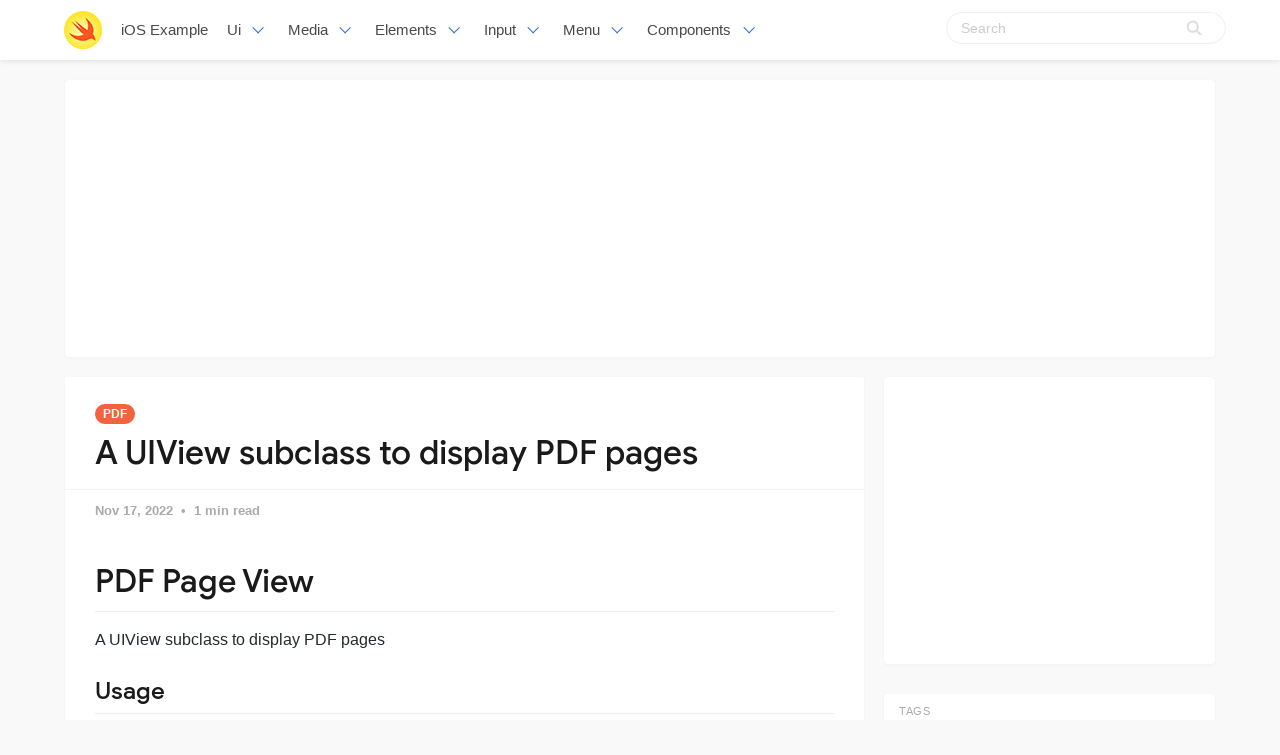

--- FILE ---
content_type: text/html; charset=utf-8
request_url: https://iosexample.com/a-uiview-subclass-to-display-pdf-pages/
body_size: 8600
content:
<!DOCTYPE html>
<html lang="en">
<head>
<meta charset="utf-8">
<meta name="viewport" content="width=device-width, initial-scale=1">
<title>A UIView subclass to display PDF pages</title>
<link rel="stylesheet" href="/assets/built/screen.css?v=92750bf43c">
<link rel="shortcut icon" href="/favicon.png" type="image/png" />
    <link rel="canonical" href="https://iosexample.com/a-uiview-subclass-to-display-pdf-pages/" />
    <meta name="referrer" content="no-referrer-when-downgrade" />
    <link rel="amphtml" href="https://iosexample.com/a-uiview-subclass-to-display-pdf-pages/amp/" />
    
    <meta property="og:site_name" content="iOS Example" />
    <meta property="og:type" content="article" />
    <meta property="og:title" content="A UIView subclass to display PDF pages" />
    <meta property="og:description" content="A UIView subclass to display PDF pages" />
    <meta property="og:url" content="https://iosexample.com/a-uiview-subclass-to-display-pdf-pages/" />
    <meta property="article:published_time" content="2022-11-17T00:54:00.000Z" />
    <meta property="article:modified_time" content="2022-11-17T00:54:00.000Z" />
    <meta property="article:tag" content="PDF" />
    <meta property="article:tag" content="UIView" />
    
    <meta name="twitter:card" content="summary" />
    <meta name="twitter:title" content="A UIView subclass to display PDF pages" />
    <meta name="twitter:description" content="A UIView subclass to display PDF pages" />
    <meta name="twitter:url" content="https://iosexample.com/a-uiview-subclass-to-display-pdf-pages/" />
    <meta name="twitter:label1" content="Written by" />
    <meta name="twitter:data1" content="iOS Example" />
    <meta name="twitter:label2" content="Filed under" />
    <meta name="twitter:data2" content="PDF, UIView" />
    
    <script type="application/ld+json">
{
    "@context": "https://schema.org",
    "@type": "Article",
    "publisher": {
        "@type": "Organization",
        "name": "iOS Example",
        "logo": {
            "@type": "ImageObject",
            "url": "https://iosexample.com/favicon.png",
            "width": 60,
            "height": 60
        }
    },
    "author": {
        "@type": "Person",
        "name": "iOS Example",
        "image": {
            "@type": "ImageObject",
            "url": "//www.gravatar.com/avatar/1f87c1c5e9ccda422d03821987e2cbe5?s=250&d=mm&r=x",
            "width": 250,
            "height": 250
        },
        "url": "https://iosexample.com/author/ios/",
        "sameAs": []
    },
    "headline": "A UIView subclass to display PDF pages",
    "url": "https://iosexample.com/a-uiview-subclass-to-display-pdf-pages/",
    "datePublished": "2022-11-17T00:54:00.000Z",
    "dateModified": "2022-11-17T00:54:00.000Z",
    "keywords": "PDF, UIView",
    "description": "A UIView subclass to display PDF pages",
    "mainEntityOfPage": {
        "@type": "WebPage",
        "@id": "https://iosexample.com/"
    }
}
    </script>

    <script src="/public/ghost-sdk.min.js?v=92750bf43c"></script>
<script>
ghost.init({
	clientId: "ghost-frontend",
	clientSecret: "d056234fdfa4"
});
</script>
    <meta name="generator" content="Ghost 1.26" />
    <link rel="alternate" type="application/rss+xml" title="iOS Example" href="https://iosexample.com/rss/" />

<!-- Google tag (gtag.js) -->
<script async src="https://www.googletagmanager.com/gtag/js?id=G-ZBQ9RBN363"></script>
<script>
  window.dataLayer = window.dataLayer || [];
  function gtag(){dataLayer.push(arguments);}
  gtag('js', new Date());

  gtag('config', 'G-ZBQ9RBN363');
</script>

<script async src="https://pagead2.googlesyndication.com/pagead/js/adsbygoogle.js?client=ca-pub-5680150941998747" crossorigin="anonymous"></script>
</head>
<body class="post-template tag-pdf tag-uiview">
<nav id="navbar" class="navbar is-fixed-top is-transparent" style="
        transform: translateY(0px);
      ">
  <div id="specialShadow" class="bd-special-shadow" style="opacity: 0; transform: scaleY(1);"></div>

  <div class="container">

  <div class="navbar-brand">
    <a class="navbar-item" href="https://iosexample.com">
      <img src="https://iosexample.com/assets/favicon.png" alt=" iOS Example" width="38" height="38">
    </a>
 <a class="navbar-item " href="https://iosexample.com">
        iOS Example
      </a>
    <div id="navbarBurger" class="navbar-burger burger" data-target="navMenuIndex">
      <span></span>
      <span></span>
      <span></span>
    </div>
  </div>
<div id="navMenuIndex" class="navbar-menu">
    <div class="navbar-start">
      <div class="navbar-item has-dropdown is-hoverable">
        <a class="navbar-link  " href="#">
         Ui
        </a>
        <div class="navbar-dropdown is-boxed">
		 <a class="navbar-item " href="/tag/material-design/">Material Design</a>
<a class="navbar-item " href="/tag/table-view/">Table View</a>
<a class="navbar-item " href="/tag/color/">Color</a>
<a class="navbar-item " href="/tag/label/">Label</a>
<a class="navbar-item " href="/tag/transitions/">Transitions</a>
<a class="navbar-item " href="/tag/tutorials/">Tutorials</a>
        
        </div>
      </div>
      <div class="navbar-item has-dropdown is-hoverable">
        <a class="navbar-link  " href="#">
         Media
        </a>
        <div class="navbar-dropdown is-boxed">
<a class="navbar-item " href="/tag/video/">Video</a>
<a class="navbar-item " href="/tag/player/">Player</a>
<a class="navbar-item " href="/tag/photos/">Photos</a>
<a class="navbar-item " href="/tag/gallery/">Gallery</a>
<a class="navbar-item " href="/tag/gps/">Gps</a>
<a class="navbar-item " href="/tag/charts/">Charts</a>
<a class="navbar-item " href="/tag/graph/">Graph</a>
<a class="navbar-item " href="/tag/slider/">Slider</a>
<a class="navbar-item " href="/tag/gif/">Gif</a>
<a class="navbar-item " href="/tag/images/">Images</a>
<a class="navbar-item " href="/tag/arkit/">Arkit</a>

        </div>
      </div>
       <div class="navbar-item has-dropdown is-hoverable">
        <a class="navbar-link  " href="#">
         Elements
        </a>
        <div class="navbar-dropdown is-boxed">
<a class="navbar-item " href="/tag/notifications/">Notifications</a>
<a class="navbar-item " href="/tag/buttons/">Buttons</a>
<a class="navbar-item " href="/tag/progress/">Progress</a>
<a class="navbar-item " href="/tag/refresh/">Refresh</a>
<a class="navbar-item " href="/tag/badges/">Badges</a>
<a class="navbar-item " href="/tag/scroll/">Scroll</a>
        </div>
      </div>
             <div class="navbar-item has-dropdown is-hoverable">
        <a class="navbar-link  " href="#">
         Input
        </a>
        <div class="navbar-dropdown is-boxed">
<a class="navbar-item " href="/tag/calendars/">Calendars</a>
<a class="navbar-item " href="/tag/picker-2/">Picker</a>
<a class="navbar-item " href="/tag/switch/">Switch</a>
<a class="navbar-item " href="/tag/text/">Text</a>
        </div>
      </div>
      
       <div class="navbar-item has-dropdown is-hoverable">
        <a class="navbar-link  " href="/tag/menu/">
         Menu
        </a>
        <div class="navbar-dropdown is-boxed">
<a class="navbar-item " href="/tag/swipe/">Swipe</a>
<a class="navbar-item " href="/tag/tab-bars/">Tab-Bars</a>
<a class="navbar-item " href="/tag/router/">Router</a>

               <a class="navbar-item " href="/tag/menu/">Menu</a>
        </div>
      </div>
      
      <div class="navbar-item has-dropdown is-hoverable">
        <a class="navbar-link  " href="#">
         Components
        </a>
        <div class="navbar-dropdown is-boxed">
         <a class="navbar-item " href="/tag/alerts/">Alerts</a>
<a class="navbar-item " href="/tag/animations/">Animations</a>
<a class="navbar-item " href="/tag/effects/">Effects</a>
<a class="navbar-item " href="/tag/calculate/">Calculate</a>
<a class="navbar-item " href="/tag/framework/">Framework</a>


        </div>
      </div>


    </div>

    <div class="navbar-end">
    <div class="gxx_search" id="bdcs">
                <form action="//www.google.com/search" method="get" target="_blank">
                    <input type="search" name="q" value="" placeholder="Search" />
                    <input type="hidden" name="ie" value="UTF-8" />
                    <input type="hidden" name="oe" value="UTF-8" />
                    <input type="hidden" name="hl" value="en" />
                    <input type="hidden" name="domains" value="iosexample.com" />
                    <input type="hidden" name="sitesearch" value="iosexample.com" />
                    <input type="submit" class="gxxicon" value="" />
                  
                </form>
            </div>
      
    
    </div>
  </div>
  </div>
</nav>

<section class="ggcontent hidden-xs">
<script async src="https://pagead2.googlesyndication.com/pagead/js/adsbygoogle.js?client=ca-pub-5680150941998747" crossorigin="anonymous"></script>
<!-- 1150 -->
<ins class="adsbygoogle"
     style="display:inline-block;width:1130px;height:250px"
     data-ad-client="ca-pub-5680150941998747"
     data-ad-slot="3755220091"></ins>
<script>
     (adsbygoogle = window.adsbygoogle || []).push({});
</script>
</section>

 <div class="site">
<div class="site-content">
            
<div class="container">
    <div class="row">
        <div class="content-column col-xl-9 col-lg-8">
            <div class="content-area">
                <main class="site-main">
                        <article
                            class="post tag-pdf tag-uiview no-image single u-shadow">
                            <header class="post-header">
            <a class="post-tag" href="/tag/pdf/">PDF</a>
    <h1 class="post-title">
            A UIView subclass to display PDF pages
    </h1>
</header>                            <div class="post-meta">
                                <time class="post-meta-date"
                                    datetime="2022-11-17">
                                    Nov 17, 2022
                                </time>
                                <span
                                    class="post-meta-length">1 min read</span>
                            </div>


                            <div class="content-wrapper">
                                <div class="post-content u-text-format">
                                    <h1>PDF Page View</h1>
<p>A UIView subclass to display PDF pages</p>
<h2>Usage</h2>
<ol>
<li>
<p>Copy the PDFPageView.swift source file from the demo app into your Xcode project.</p>
</li>
<li>
<p>On your Storyboard, add a UIView to one of your view controllers and set the class to PDFPageView.</p>
<ul>
<li>Turn off the Opaque property.</li>
<li>Set the Content Mode property appropriately. (Aspect Fit is recommended.)</li>
<li>Set the Use Crop Box property appropriately, depending on whether your PDF expects cropping.
<strong>NOTE:</strong> <em>Content Mode always positions the content using the crop box, not the media box.</em></li>
<li>Don&#8217;t forget your layout constraints!</li>
</ul>
</li>
</ol>
<p>&#8230;or do the equivalent in your view controller&#8217;s <code>loadView()</code> code.</p>
<ol start="3">
<li>In your view controller&#8217;s <code>viewDidLoad()</code>, set the page view&#8217;s <code>.page</code> property to the PDFPage you want to display.
<ul>
<li>You need to import PDFKit at the top of your source file.</li>
<li>You need to load your PDF file as a PDFDocument object.</li>
</ul>
</li>
</ol>
<h2>Document Viewer Demo app</h2>
<ol>
<li>
<p>Download the entire Xcode project.</p>
</li>
<li>
<p>Build and run for the Simulator. (Or a real device, if you add your developer license to the project.)</p>
</li>
<li>
<p>The demo app hosts the PDFPageView in a UIPageViewController, so swipe left and right to turn pages.</p>
</li>
</ol>
<h2>If I had to do it all over again&#8230;</h2>
<p>I&#8217;d use a layer hierarchy instead of doing everything directly in the view.</p>
<ul>
<li>Create a CALayer to hold the PDF content.</li>
<li>Flip its geometry to match the PDF.</li>
<li>Set the bounds of the layer using the size of the media box and the origin of the crop box.</li>
<li>Use the <code>.position</code> and <code>.anchorPoint</code> of the layer to implement content gravity, rather than transforms.</li>
<li>Only use a scaling transform for the Aspect Fill, Aspect Fit, and Size to Fit content modes.</li>
</ul>
<h2 id="github">GitHub</h2>
<p><a class="github-view" href="https://github.com/lardieri/PDFPageView?ref=iosexample.com" target="_blank" rel="nofollow noopener">View Github</a></p>

				    <section id="isso-thread"></section>
                                </div>


                                    <div class="post-tags">
        <a class="tag tag-pdf" href="/tag/pdf/"
                title="PDF">PDF</a><a class="tag tag-uiview" href="/tag/uiview/"
                title="UIView">UIView</a>
    </div>
                                <div class="share u-hover-wrapper">
    <a class="share-item share-facebook u-hover-item"
        href="https://www.facebook.com/sharer.php?u=https://iosexample.com/a-uiview-subclass-to-display-pdf-pages/"
        target="_blank"><i class="icon icon-facebook"></i></a>
    <a class="share-item share-twitter u-hover-item"
        href="https://twitter.com/intent/tweet?url=https://iosexample.com/a-uiview-subclass-to-display-pdf-pages/&text=A%20UIView%20subclass%20to%20display%20PDF%20pages"
        target="_blank"><i class="icon icon-twitter"></i></a>
    <a class="share-item share-pinterest u-hover-item"
        href="https://pinterest.com/pin/create/button/?url=https://iosexample.com/a-uiview-subclass-to-display-pdf-pages/&media=&description=A%20UIView%20subclass%20to%20display%20PDF%20pages"
        target="_blank"><i class="icon icon-pinterest"></i></a>
    <a class="share-item share-linkedin u-hover-item"
        href="https://www.linkedin.com/shareArticle?mini=true&url=https://iosexample.com/a-uiview-subclass-to-display-pdf-pages/&title=A%20UIView%20subclass%20to%20display%20PDF%20pages"
        target="_blank"><i class="icon icon-linkedin"></i></a>
    <a class="share-item share-reddit u-hover-item"
        href="https://reddit.com/submit?url=https://iosexample.com/a-uiview-subclass-to-display-pdf-pages/&title=A%20UIView%20subclass%20to%20display%20PDF%20pages"
        target="_blank"><i class="icon icon-reddit"></i></a>
    <a class="share-item share-vk u-hover-item"
        href="http://vk.com/share.php?url=https://iosexample.com/a-uiview-subclass-to-display-pdf-pages/&title=A%20UIView%20subclass%20to%20display%20PDF%20pages"
        target="_blank"><i class="icon icon-vk"></i></a>
</div>                            </div>


                        </article>	
                        <div class="navigation">
        <div class="navigation-item navigation-previous">
            <img class="navigation-image lazyload u-object-fit"
                data-srcset="/content/images/2022/11/Code-2022-16-48-28.jpg 400w, /content/images/2022/11/Code-2022-16-48-28.jpg 750w, /content/images/2022/11/Code-2022-16-48-28.jpg 960w"
                src="[data-uri]"
                data-sizes="auto" alt="A package to create generic radio group controls in SwiftUI using static member lookup">
            <span class="navigation-label">Previous Post</span>
            <h4 class="navigation-title">A package to create generic radio group controls in SwiftUI using static member lookup</h4>
            <a class="u-permalink" href=/a-package-to-create-generic-radio-group-controls-in-swiftui-using-static-member-lookup/></a>
        </div>

        <div class="navigation-item navigation-next">
            <img class="navigation-image lazyload u-object-fit"
                data-srcset="/content/images/2022/11/Code-2022-16-50-17.jpg 400w, /content/images/2022/11/Code-2022-16-50-17.jpg 750w, /content/images/2022/11/Code-2022-16-50-17.jpg 960w"
                src="[data-uri]"
                data-sizes="auto" alt="A native SwiftUI notification banner package">
            <span class="navigation-label">Next Post</span>
            <h4 class="navigation-title">A native SwiftUI notification banner package</h4>
            <a class="u-permalink" href=/a-native-swiftui-notification-banner-package/></a>
        </div>
</div>

                    <section class="related-posts">
            <h3 class="related-title">
                <span class="text">You might also like...</span>
            </h3>
            <div class="post-feed">
                    
<article class="post tag-clipboard tag-images tag-video tag-pdf no-image u-shadow">

    <div class="post-wrapper">


    

<div class="post-right">

        <header class="post-header">
            <a class="post-tag" href="/tag/clipboard/">Clipboard</a>
    <h2 class="post-title">
            <a class="post-title-link" href="/a-swift-package-that-optimizes-images-videos-and-pdfs-by-sending-them-to-the-clop-macos-app/">A Swift Package that optimizes images, videos, and PDFs by sending them to the Clop macOS app</a>
    </h2>
</header>      
            <div class="post-excerpt">
               A Swift Package that optimizes images, videos, and PDFs by sending them to the Clop macOS app
            </div>
   <span class="post-card-tags">25 October 2023</span>
    </div>

 </div>



    



</article>                    
<article class="post tag-uiview tag-blur u-shadow">

    <div class="post-wrapper">


        <div class="post-media">
        <div
            class="u-placeholder same-height rectangle">
            <a class="post-image-link" href="/uiview-with-a-blur-effect-and-customizable-blur-intensity/">
                <img class="post-image lazyload u-object-fit"
                    data-srcset="/content/images/2023/06/Code-2023-05-38-58.jpg 400w, /content/images/2023/06/Code-2023-05-38-58.jpg 750w, /content/images/2023/06/Code-2023-05-38-58.jpg 960w"
                    src="[data-uri]"
                    data-sizes="auto" alt="UIView with a blur effect and customizable blur intensity">
            </a>
        </div>
    </div>


<div class="post-right">

        <header class="post-header">
            <a class="post-tag" href="/tag/uiview/">UIView</a>
    <h2 class="post-title">
            <a class="post-title-link" href="/uiview-with-a-blur-effect-and-customizable-blur-intensity/">UIView with a blur effect and customizable blur intensity</a>
    </h2>
</header>      
            <div class="post-excerpt">
               UIView with a blur effect and customizable blur intensity
            </div>
   <span class="post-card-tags">08 June 2023</span>
    </div>

 </div>



    



</article>                    
<article class="post tag-wrapper tag-uiview tag-swiftui no-image u-shadow">

    <div class="post-wrapper">


    

<div class="post-right">

        <header class="post-header">
            <a class="post-tag" href="/tag/wrapper/">Wrapper</a>
    <h2 class="post-title">
            <a class="post-title-link" href="/a-swiftui-wrapper-around-uiview-and-uiviewcontroller/">A SwiftUI wrapper around UIView and UIViewController</a>
    </h2>
</header>      
            <div class="post-excerpt">
               A SwiftUI wrapper around UIView and UIViewController
            </div>
   <span class="post-card-tags">02 June 2023</span>
    </div>

 </div>



    



</article>            </div>
        </section>


       <section class="author u-shadow">
            <section class="subscribe-form">
                <h3 class="subscribe-form-title">Subscribe to iOS Example</h3>
                <p>Get the latest posts delivered right to your inbox</p>
                <form method="post" action="/subscribe/" class="">
    <input class="confirm" type="hidden" name="confirm"  /><input class="location" type="hidden" name="location"  /><input class="referrer" type="hidden" name="referrer"  />

    <div class="form-group">
        <input class="subscribe-email" type="email" name="email"  placeholder="youremail@example.com" />
    </div>
    <button class="" type="submit"><span>Subscribe</span></button>
    
<script>
    (function(g,h,o,s,t){
        var buster = function(b,m) {
            h[o]('input.'+b).forEach(function (i) {
                i.value=i.value || m;
            });
        };
        buster('location', g.location.href);
        buster('referrer', h.referrer);
    })(window,document,'querySelectorAll','value');
</script>

</form>


            </section>

    </section>

                </main>
            </div>
        </div>

   

        <div class="sidebar-column col-xl-3 col-lg-4 hidden-xs hidden-sm hidden-md">
            <aside class="widget-area">
    <div class="widget widget-facebook widget-no-title u-shadow">
    <div class="fb-page" data-href="__YOUR_FACEBOOK_PAGE_URL__"
        data-small-header="false" data-hide-cover="false"
        data-show-facepile="true" data-hide-cta="false" data-tabs="none">
    </div>
</div>    <div class="widget widget-tags u-shadow">
<div class="gg-card2">
<script async src="https://pagead2.googlesyndication.com/pagead/js/adsbygoogle.js?client=ca-pub-5680150941998747" crossorigin="anonymous"></script>
<!-- apkthing300 -->
<ins class="adsbygoogle"
     style="display:inline-block;width:300px;height:250px"
     data-ad-client="ca-pub-5680150941998747"
     data-ad-slot="9627773903"></ins>
<script>
     (adsbygoogle = window.adsbygoogle || []).push({});
</script>
</div>
</div>
<div class="widget widget-tags u-shadow">
    <h4 class="widget-title">Tags</h4>
        <div class="tag-feed">
                <div class="tag">
                    <a class="tag-link" href="/tag/swift/">
                        <span class="tag-name">Swift</span>
                        <span class="tag-count">2525</span>
                    </a>
                </div>
                <div class="tag">
                    <a class="tag-link" href="/tag/swiftui/">
                        <span class="tag-name">SwiftUI</span>
                        <span class="tag-count">2020</span>
                    </a>
                </div>
                <div class="tag">
                    <a class="tag-link" href="/tag/apps-tag/">
                        <span class="tag-name">Apps</span>
                        <span class="tag-count">1802</span>
                    </a>
                </div>
                <div class="tag">
                    <a class="tag-link" href="/tag/macos/">
                        <span class="tag-name">macOS</span>
                        <span class="tag-count">652</span>
                    </a>
                </div>
                <div class="tag">
                    <a class="tag-link" href="/tag/animations/">
                        <span class="tag-name">Animations</span>
                        <span class="tag-count">341</span>
                    </a>
                </div>
                <div class="tag">
                    <a class="tag-link" href="/tag/games/">
                        <span class="tag-name">Games</span>
                        <span class="tag-count">295</span>
                    </a>
                </div>
                <div class="tag">
                    <a class="tag-link" href="/tag/images/">
                        <span class="tag-name">Images</span>
                        <span class="tag-count">293</span>
                    </a>
                </div>
                <div class="tag">
                    <a class="tag-link" href="/tag/uikit/">
                        <span class="tag-name">UIKit</span>
                        <span class="tag-count">236</span>
                    </a>
                </div>
                <div class="tag">
                    <a class="tag-link" href="/tag/api/">
                        <span class="tag-name">API</span>
                        <span class="tag-count">219</span>
                    </a>
                </div>
                <div class="tag">
                    <a class="tag-link" href="/tag/layout/">
                        <span class="tag-name">Layout</span>
                        <span class="tag-count">181</span>
                    </a>
                </div>
                <div class="tag">
                    <a class="tag-link" href="/tag/framework/">
                        <span class="tag-name">Framework</span>
                        <span class="tag-count">179</span>
                    </a>
                </div>
                <div class="tag">
                    <a class="tag-link" href="/tag/tool/">
                        <span class="tag-name">Tool</span>
                        <span class="tag-count">176</span>
                    </a>
                </div>
                <div class="tag">
                    <a class="tag-link" href="/tag/weather/">
                        <span class="tag-name">Weather</span>
                        <span class="tag-count">161</span>
                    </a>
                </div>
                <div class="tag">
                    <a class="tag-link" href="/tag/uicollectionviews/">
                        <span class="tag-name">UICollectionViews</span>
                        <span class="tag-count">158</span>
                    </a>
                </div>
                <div class="tag">
                    <a class="tag-link" href="/tag/text/">
                        <span class="tag-name">Text</span>
                        <span class="tag-count">154</span>
                    </a>
                </div>
                <div class="tag">
                    <a class="tag-link" href="/tag/wrapper/">
                        <span class="tag-name">Wrapper</span>
                        <span class="tag-count">149</span>
                    </a>
                </div>
                <div class="tag">
                    <a class="tag-link" href="/tag/mvvm/">
                        <span class="tag-name">MVVM</span>
                        <span class="tag-count">149</span>
                    </a>
                </div>
                <div class="tag">
                    <a class="tag-link" href="/tag/command-line/">
                        <span class="tag-name">Command-line</span>
                        <span class="tag-count">145</span>
                    </a>
                </div>
                <div class="tag">
                    <a class="tag-link" href="/tag/color/">
                        <span class="tag-name">Color</span>
                        <span class="tag-count">144</span>
                    </a>
                </div>
                <div class="tag">
                    <a class="tag-link" href="/tag/xcode/">
                        <span class="tag-name">Xcode</span>
                        <span class="tag-count">144</span>
                    </a>
                </div>
                <div class="tag">
                    <a class="tag-link" href="/tag/navigation/">
                        <span class="tag-name">Navigation</span>
                        <span class="tag-count">141</span>
                    </a>
                </div>
                <div class="tag">
                    <a class="tag-link" href="/tag/menu/">
                        <span class="tag-name">Menu</span>
                        <span class="tag-count">138</span>
                    </a>
                </div>
                <div class="tag">
                    <a class="tag-link" href="/tag/todo/">
                        <span class="tag-name">Todo</span>
                        <span class="tag-count">127</span>
                    </a>
                </div>
                <div class="tag">
                    <a class="tag-link" href="/tag/generator/">
                        <span class="tag-name">Generator</span>
                        <span class="tag-count">123</span>
                    </a>
                </div>
                <div class="tag">
                    <a class="tag-link" href="/tag/tab-bars/">
                        <span class="tag-name">Tab Bars</span>
                        <span class="tag-count">122</span>
                    </a>
                </div>
                <div class="tag">
                    <a class="tag-link" href="/tag/tracker/">
                        <span class="tag-name">Tracker</span>
                        <span class="tag-count">122</span>
                    </a>
                </div>
                <div class="tag">
                    <a class="tag-link" href="/tag/json/">
                        <span class="tag-name">Json</span>
                        <span class="tag-count">119</span>
                    </a>
                </div>
                <div class="tag">
                    <a class="tag-link" href="/tag/calculator/">
                        <span class="tag-name">Calculator</span>
                        <span class="tag-count">115</span>
                    </a>
                </div>
                <div class="tag">
                    <a class="tag-link" href="/tag/buttons/">
                        <span class="tag-name">Buttons</span>
                        <span class="tag-count">111</span>
                    </a>
                </div>
                <div class="tag">
                    <a class="tag-link" href="/tag/ui/">
                        <span class="tag-name">UI</span>
                        <span class="tag-count">111</span>
                    </a>
                </div>
        </div>
</div>    <div class="widget widget-recent u-shadow">
    <h4 class="widget-title">Recent Posts</h4>
            <div class="recent-posts">
                    <article class="recent">
                        <header class="post-header">
    <h5 class="post-title">
            <a class="post-title-link" href="/a-simple-library-for-ios-to-apply-a-blurry-coloured-and-vibrant-background-behind-your-views/">A simple library for iOS to apply a blurry, coloured and vibrant background behind your views</a>
    </h5>
        <time class="post-date" datetime="2024-04-10">
    Apr 10, 2024
</time></header>                    </article>
                    <article class="recent">
                        <header class="post-header">
    <h5 class="post-title">
            <a class="post-title-link" href="/a-package-for-make-easier-implementing-a-structure-of-settings-preferences-ui-for-macos/">A package for make easier implementing a structure of settings / preferences UI for macOS</a>
    </h5>
        <time class="post-date" datetime="2024-03-13">
    Mar 13, 2024
</time></header>                    </article>
                    <article class="recent">
                        <header class="post-header">
    <h5 class="post-title">
            <a class="post-title-link" href="/a-swift-package-for-querying-and-prompting-for-full-disk-access-permission-on-macos/">A Swift package for querying and prompting for Full Disk Access permission on macOS</a>
    </h5>
        <time class="post-date" datetime="2024-03-12">
    Mar 12, 2024
</time></header>                    </article>
                    <article class="recent">
                        <header class="post-header">
    <h5 class="post-title">
            <a class="post-title-link" href="/vision-panes-elevating-visionos-app-development-with-seamless-pane-management/">Vision Panes: Elevating visionOS App Development with Seamless Pane Management</a>
    </h5>
        <time class="post-date" datetime="2024-03-11">
    Mar 11, 2024
</time></header>                    </article>
                    <article class="recent">
                        <header class="post-header">
    <h5 class="post-title">
            <a class="post-title-link" href="/swift-package-plugin-for-automatically-translating-your-string-catalogs/">Swift Package Plugin for automatically translating your String Catalogs</a>
    </h5>
        <time class="post-date" datetime="2024-03-09">
    Mar 09, 2024
</time></header>                    </article>
            </div>
</div>

<div class="widget widget-recent u-shadow">
<div class="gg-card3">

<script async src="https://pagead2.googlesyndication.com/pagead/js/adsbygoogle.js?client=ca-pub-5680150941998747" crossorigin="anonymous"></script>
<!-- 300X600 -->
<ins class="adsbygoogle"
     style="display:inline-block;width:300px;height:600px"
     data-ad-client="ca-pub-5680150941998747"
     data-ad-slot="3460995508"></ins>
<script>
(adsbygoogle = window.adsbygoogle || []).push({});
</script>
</div>
</div></aside>        </div>
    </div>
</div>
    <link rel="stylesheet" href="/assets/built/prism.css?v=92750bf43c">
        </div>
        <footer class="site-footer">
    <div class="container">
        <div class="footer-inner">
  <div class="copyright ">

  <p align="center">Follow us</p>

<div style="display: flex; flex-wrap:wrap; align-items: center; justify-content: center; margin-bottom:12px"><a href="https://www.facebook.com/iosexamplecom" target="_blank" rel="noopener noreferrer" style="text-decoration:none;border:0;width:36px;height:36px;padding:2px;margin:5px;color:#ffffff;border-radius:50%;background-color:#f2643f;"><svg class="niftybutton-facebook" style="display:block;fill:currentColor" data-donate="true" data-tag="fac" data-name="Facebook" viewBox="0 0 512 512" preserveAspectRatio="xMidYMid meet"><title>Facebook social icon</title>
    <path d="M211.9 197.4h-36.7v59.9h36.7V433.1h70.5V256.5h49.2l5.2-59.1h-54.4c0 0 0-22.1 0-33.7 0-13.9 2.8-19.5 16.3-19.5 10.9 0 38.2 0 38.2 0V82.9c0 0-40.2 0-48.8 0 -52.5 0-76.1 23.1-76.1 67.3C211.9 188.8 211.9 197.4 211.9 197.4z"></path>
</svg></a><a href="https://twitter.com/iosexample" target="_blank" rel="noopener noreferrer" style="text-decoration:none;border:0;width:36px;height:36px;padding:2px;margin:5px;color:#ffffff;border-radius:50%;background-color:#f2643f;"><svg class="niftybutton-twitter" style="display:block;fill:currentColor" data-donate="true" data-tag="twi" data-name="Twitter" viewBox="0 0 512 512" preserveAspectRatio="xMidYMid meet"><title>Twitter social icon</title>
    <path d="M419.6 168.6c-11.7 5.2-24.2 8.7-37.4 10.2 13.4-8.1 23.8-20.8 28.6-36 -12.6 7.5-26.5 12.9-41.3 15.8 -11.9-12.6-28.8-20.6-47.5-20.6 -42 0-72.9 39.2-63.4 79.9 -54.1-2.7-102.1-28.6-134.2-68 -17 29.2-8.8 67.5 20.1 86.9 -10.7-0.3-20.7-3.3-29.5-8.1 -0.7 30.2 20.9 58.4 52.2 64.6 -9.2 2.5-19.2 3.1-29.4 1.1 8.3 25.9 32.3 44.7 60.8 45.2 -27.4 21.4-61.8 31-96.4 27 28.8 18.5 63 29.2 99.8 29.2 120.8 0 189.1-102.1 185-193.6C399.9 193.1 410.9 181.7 419.6 168.6z"></path>
</svg></a><a href="https://t.me/iosexample" target="_blank" rel="noopener noreferrer" style="text-decoration:none;border:0;width:36px;height:36px;padding:2px;margin:5px;color:#ffffff;border-radius:50%;background-color:#f2643f;"><svg class="niftybutton-telegram" style="display:block;fill:currentColor" data-donate="true" data-tag="tel" data-name="Telegram" viewBox="0 0 512 512" preserveAspectRatio="xMidYMid meet"><title>Telegram social icon</title>
<path d="M 200.894531 323.863281 L 192.425781 442.988281 C 204.542969 442.988281 209.792969 437.78125 216.085938 431.53125 L 272.894531 377.238281 L 390.613281 463.445312 C 412.203125 475.476562 427.414062 469.140625 433.238281 443.585938 L 510.507812 81.515625 L 510.527344 81.492188 C 517.375 49.578125 498.988281 37.097656 477.953125 44.929688 L 23.765625 218.816406 C -7.230469 230.847656 -6.761719 248.128906 18.496094 255.957031 L 134.613281 292.074219 L 404.332031 123.308594 C 417.023438 114.902344 428.566406 119.550781 419.070312 127.957031 Z M 200.894531 323.863281 "></path>
</svg></a><a href="https://www.youtube.com/channel/UCwchmNa1F5cspGYrmyJKPOQ" target="_blank" rel="noopener noreferrer" style="text-decoration:none;border:0;width:36px;height:36px;padding:2px;margin:5px;color:#ffffff;border-radius:50%;background-color:#f2643f;"><svg class="niftybutton-youtube" style="display:block;fill:currentColor" data-donate="true" data-tag="you" data-name="YouTube" viewBox="0 0 512 512" preserveAspectRatio="xMidYMid meet"><title>YouTube social icon</title>
    <path d="M422.6 193.6c-5.3-45.3-23.3-51.6-59-54 -50.8-3.5-164.3-3.5-215.1 0 -35.7 2.4-53.7 8.7-59 54 -4 33.6-4 91.1 0 124.8 5.3 45.3 23.3 51.6 59 54 50.9 3.5 164.3 3.5 215.1 0 35.7-2.4 53.7-8.7 59-54C426.6 284.8 426.6 227.3 422.6 193.6zM222.2 303.4v-94.6l90.7 47.3L222.2 303.4z"></path>
</svg></a><a href="https://medium.com/@iosexample" target="_blank" rel="noopener noreferrer" style="text-decoration:none;border:0;width:36px;height:36px;padding:2px;margin:5px;color:#ffffff;border-radius:50%;background-color:#f2643f;"><svg class="niftybutton-medium" style="display:block;fill:currentColor" data-donate="true" data-tag="med" data-name="Medium" viewBox="0 0 512 512" preserveAspectRatio="xMidYMid meet"><title>Medium social icon</title>
    <path fill-rule="evenodd" d="M119.74 172.58c.45-4.39-1.24-8.72-4.51-11.67l-33.34-40.19v-6h103.57l80.05 175.57 70.38-175.57h98.73v6l-28.52 27.34a8.348 8.348 0 0 0-3.17 8.01V357c-.51 3.04.71 6.12 3.17 7.99l27.85 27.34v6h-140.1v-6l28.86-28.01c2.83-2.83 2.83-3.66 2.83-7.99v-162.4l-80.22 203.75h-10.84l-93.41-203.75v136.56a18.845 18.845 0 0 0 5.17 15.66l37.53 45.52v6.01H77.38v-6.01l37.53-45.52c4.02-4.15 5.81-9.97 4.84-15.66-.01-.01-.01-157.91-.01-157.91z" clip-rule="evenodd"></path>
</svg></a></div>

<a href="/about/">About</a>&nbsp; | &nbsp;<a href="/contact/">Contact</a>&nbsp; | &nbsp;<a href="/privacy-policy/">Privacy Policy</a>&nbsp; | &nbsp;<a href="/submit-project/">Submit A Project</a> 
            </div>

            <div class="social">
            </div>
            <div class="copyright">
                Powered by <a href="https://iosexample.com">iOS Example</a>
            </div>
        </div>
    </div>
</footer>    </div>
<script src="/assets/js/jquery-3.2.1.min.js"></script>
<script src="/assets/js/jquery.githubRepoWidget.min.js?v=4882949ed5"></script>
<script src="/assets/built/main.min.js"></script>
<script type="text/javascript" src="/assets/js/prism.js?v=4882949ed5"></script>
<script src="/assets/js/nav.js?v=da972"></script>

<script type="text/javascript">
var links = document.querySelectorAll("a");
for (var i = 0; i < links.length; i++) {
    if (links[i].hostname != window.location.hostname) {
        links[i].target = "_blank";     
    }
}
</script>
<script async src="https://umami.iosexample.com/script.js" data-website-id="d4898e99-b2cd-45cd-b20b-71ecc7056616"></script>
<script defer data-domain="iosexample.com" src="https://stat.iosexample.com/js/plausible.js"></script>
<script defer src="https://static.cloudflareinsights.com/beacon.min.js/vcd15cbe7772f49c399c6a5babf22c1241717689176015" integrity="sha512-ZpsOmlRQV6y907TI0dKBHq9Md29nnaEIPlkf84rnaERnq6zvWvPUqr2ft8M1aS28oN72PdrCzSjY4U6VaAw1EQ==" data-cf-beacon='{"version":"2024.11.0","token":"c598d57124b648ffa598e9fe2db12406","r":1,"server_timing":{"name":{"cfCacheStatus":true,"cfEdge":true,"cfExtPri":true,"cfL4":true,"cfOrigin":true,"cfSpeedBrain":true},"location_startswith":null}}' crossorigin="anonymous"></script>
</body>
</html>

--- FILE ---
content_type: text/html; charset=utf-8
request_url: https://www.google.com/recaptcha/api2/aframe
body_size: 269
content:
<!DOCTYPE HTML><html><head><meta http-equiv="content-type" content="text/html; charset=UTF-8"></head><body><script nonce="UKza6Q3HQkRKBT7l12Tg_Q">/** Anti-fraud and anti-abuse applications only. See google.com/recaptcha */ try{var clients={'sodar':'https://pagead2.googlesyndication.com/pagead/sodar?'};window.addEventListener("message",function(a){try{if(a.source===window.parent){var b=JSON.parse(a.data);var c=clients[b['id']];if(c){var d=document.createElement('img');d.src=c+b['params']+'&rc='+(localStorage.getItem("rc::a")?sessionStorage.getItem("rc::b"):"");window.document.body.appendChild(d);sessionStorage.setItem("rc::e",parseInt(sessionStorage.getItem("rc::e")||0)+1);localStorage.setItem("rc::h",'1768933022986');}}}catch(b){}});window.parent.postMessage("_grecaptcha_ready", "*");}catch(b){}</script></body></html>